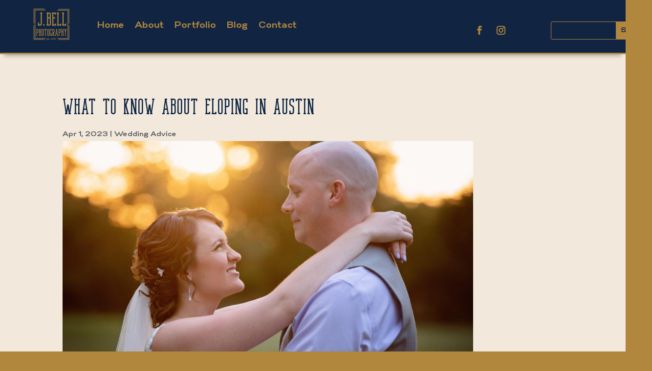

--- FILE ---
content_type: text/css
request_url: https://jbellatx.com/wp-content/uploads/useanyfont/uaf.css?ver=1764340449
body_size: -151
content:
				@font-face {
					font-family: 'main-font-bondie';
					src: url('/wp-content/uploads/useanyfont/9691Main-Font-Bondie.woff2') format('woff2'),
						url('/wp-content/uploads/useanyfont/9691Main-Font-Bondie.woff') format('woff');
					  font-display: auto;
				}

				.main-font-bondie{font-family: 'main-font-bondie' !important;}

						@font-face {
					font-family: 'secondary-font';
					src: url('/wp-content/uploads/useanyfont/6933Secondary-Font.woff2') format('woff2'),
						url('/wp-content/uploads/useanyfont/6933Secondary-Font.woff') format('woff');
					  font-display: auto;
				}

				.secondary-font{font-family: 'secondary-font' !important;}

						h1, body.single-post .entry-title{
					font-family: 'main-font-bondie' !important;
				}
						h4, h5, h6, .entry-title, body, p, li, a, strong, b, em, .menu-primary-menu-container li a, .menu-primary-menu-container li span, #menu-primary-menu li a, #menu-primary-menu li span{
					font-family: 'secondary-font' !important;
				}
						h2{
					font-family: 'main-font-bondie' !important;
				}
		

--- FILE ---
content_type: text/css
request_url: https://jbellatx.com/wp-content/themes/j-bell/style.css?ver=4.27.5
body_size: -248
content:
/*--------------------------------------------------------------------------------- Theme Name:   J Bell Theme URI:    https://jbellatx.com Description:   Author:       Jenna Avery Author URI:   https://jenna-avery.com Template:     Divi Version:      1.0.0 License:      GNU General Public License v2 or later License URI:  http://www.gnu.org/licenses/gpl-2.0.html------------------------------ ADDITIONAL CSS HERE ------------------------------*/